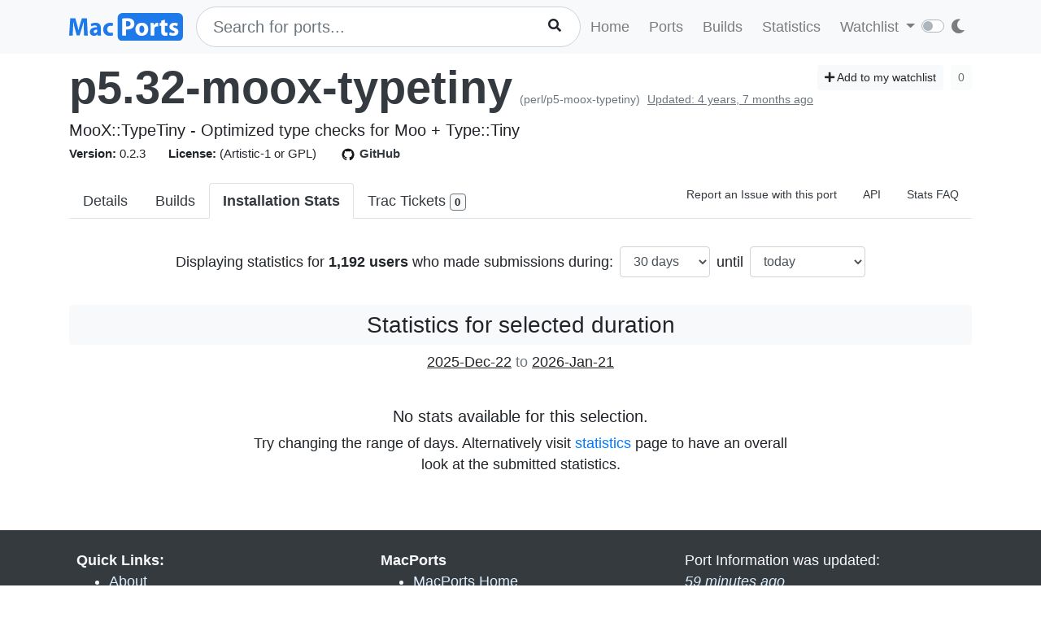

--- FILE ---
content_type: text/html; charset=utf-8
request_url: https://ports.macports.org/port/p5.32-moox-typetiny/stats/
body_size: 3637
content:




<!doctype html>
<html lang="en">
<head>
    <meta charset="utf-8">
    <meta name="viewport" content="width=device-width, initial-scale=1, shrink-to-fit=no">
    <link rel="stylesheet" href="/static/css/bootstrap.min.css">
    <link rel="stylesheet" href="/static/css/main.css">
    <link rel="stylesheet" href="/static/css/darktheme.css" />
    <link rel="shortcut icon" href="/static/images/favicon.ico" />
    <script src="https://cdnjs.cloudflare.com/ajax/libs/popper.js/1.14.7/umd/popper.min.js"
        integrity="sha384-UO2eT0CpHqdSJQ6hJty5KVphtPhzWj9WO1clHTMGa3JDZwrnQq4sF86dIHNDz0W1"
        crossorigin="anonymous"></script>
    <link rel="stylesheet" type="text/css" href="/static/css/all.min.css">
    <script src="/static/js/jquery-3.3.1.min.js"></script>
    <script src="/static/js/bootstrap.min.js"></script>
    <script src="/static/js/typeahead.bundle.js"></script>
    <script src="/static/js/main.js"></script>
    <script src="/static/js/handlebars.min-v4.7.6.js"></script>
    <script src="/static/js/theme.js"></script>
    <script src="/static/js/clamp.js"></script>
    
    <script type="text/javascript" src="/static/js/port-detail.js"></script>
    <script type="text/javascript" src="/static/js/Chart.min.js"></script>


    <title>Statistics - p5.32-moox-typetiny | MacPorts</title>
</head>
<body>
<script>
    const themeConfig = new ThemeConfig();
    themeConfig.initTheme();
</script>
<nav class="navbar navbar-expand-lg navbar-light bg-light">
    <div class="container">
    <a class="navbar-brand py-2" href="/"><img width="140px" src="/static/images/macports-flat-logo.svg" class="img-fluid"></a>
    <button class="navbar-toggler" type="button" data-toggle="collapse" data-target="#navbarSupportedContent"
            aria-controls="navbarSupportedContent" aria-expanded="false" aria-label="Toggle navigation">
        <span class="navbar-toggler-icon"></span>
    </button>

    <div class="p-0 collapse navbar-collapse" id="navbarSupportedContent">
        
            <form class="topnav-form" method="get" action="/search/">
                <div class="form-row">
                    <div class="col-12" id="bloodhound">
                        <input type="text" class="quick-input-search form-control rounded-pill typeahead" id="q"
                               name="q"
                               placeholder="Search for ports...">
                        <img class="quick-input-search-spinner" id="search-spinner"
                             src="/static/images/tspinner.gif">
                        <button type="submit" class="quick-input-search-icon btn" id="search_submit"><i
                                class="fa fa-search"></i></button>
                        <input type="hidden" value="on" name="name">
                    </div>
                </div>
            </form>
        
        <ul class="navbar-nav ml-auto p-0">
            <li class="nav-item topnav-li ">
                <a class="nav-link topnav-a" href="/">Home</a>
            </li>
            <li class="nav-item topnav-li ">
                <a class="nav-link topnav-a" href="/search/">Ports</a>
            </li>
            <li class="nav-item topnav-li ">
                <a class="nav-link topnav-a" href="/all_builds/">Builds</a>
            </li>
            <li class="nav-item topnav-li " style="border: 0;">
                <a class="nav-link topnav-a" href="/statistics/">Statistics</a>
            </li>
        
            <li class="nav-item dropdown topnav-li">
                <a class="nav-link dropdown-toggle " href="#" id="navbarDropdown" role="button" data-toggle="dropdown"
                   aria-haspopup="true" aria-expanded="false">
                    Watchlist
                </a>
                <div class="dropdown-menu" aria-labelledby="navbarDropdown">
                    <a class="dropdown-item" href="/accounts/login/">Login</a>
                    <a class="dropdown-item" href="/accounts/signup/">Sign up</a>
                    <div class="dropdown-divider"></div>
                    <a class="dropdown-item text-secondary bg-warning" href="/accounts/github/login/?process=login">Quick GitHub Login<i class="fab fa-github ml-2"></i></a>
                </div>
            </li>
        
        <li class="nav-item ml-4">
                <script type="text/javascript">
                    const darkSwitch = writeDarkSwitch(themeConfig);
                </script>
            </li>
        </ul>
    </div>
    </div>
</nav>
<div class="container" style="max-width: 800px">
    
</div>
<div class="container">
    
    <div id="main-content" class="mt-2">
    


<!-- Obsolete port warning start-->

<!-- Obsolete port warning end-->

<!-- Deleted port warning start-->

<!-- Deleted port warning end-->
<h2 class="mb-1">
    <span id="port_name" class="font-weight-bold display-4"><a class="text-dark" style="text-decoration: none;" href="/port/p5.32-moox-typetiny/">p5.32-moox-typetiny</a></span>
    <span class="text-secondary" style="font-size: 14px">(perl/p5-moox-typetiny)</span>
    
    <span class="text-secondary" style="font-size: 14px"><ins>Updated: 4 years, 7 months ago</ins></span>
    
    <span class="float-right">
        <a href="/port/p5.32-moox-typetiny/follow/" class="btn btn-sm btn-light"><i class="fa fa-plus"></i> Add to my watchlist</a>
        <button class="btn btn-sm btn-light" disabled>0</button>
    </span>
</h2>
<span class="lead mb-0 mt-0">MooX::TypeTiny - Optimized type checks for Moo + Type::Tiny</span>

    <br>


<span class="f15 mr-md-4 mr-3"><strong>Version: </strong>0.2.3
    
    
</span>
<span class="f15 mr-md-4 mr-3"><strong>License: </strong>(Artistic-1 or GPL)</span>
<span class="f15 mr-md-4 mr-3"><a style="text-decoration: none;" class="text-dark" href="https://github.com/macports/macports-ports/blob/master/perl/p5-moox-typetiny/Portfile"><img class="mr-1" height="20px" src="/static/images/github.png"><strong>GitHub</strong></a></span>

<div class="modal fade" id="tickets-modal" tabindex="-1" role="dialog" aria-labelledby="tickets-box-label" aria-hidden="true">
  <div class="modal-dialog modal-lg" role="document">
    <div class="modal-content">
      <div class="modal-header">
        <h5 class="modal-title" id="tickets-box-label">Trac Tickets</h5>
        <button type="button" class="close" data-dismiss="modal" aria-label="Close">
          <span aria-hidden="true">&times;</span>
        </button>
      </div>
      <div class="modal-body" id="tickets-box">
          Please wait while tickets are being fetched from Trac.
      </div>
      <div class="modal-footer">
        <button type="button" class="btn btn-secondary" data-dismiss="modal">Close</button>
      </div>
    </div>
  </div>
</div>

    <ul class="nav nav-tabs mt-4" id="tabs">
    <li class="nav-item">
        <a href="/port/p5.32-moox-typetiny/summary/" id="summary" class="nav-link text-dark ">Details</a>
    </li>
    <li class="nav-item">
        <a href="/port/p5.32-moox-typetiny/builds/" id="builds" class="nav-link text-dark ">Builds</a>
    </li>
    <li class="nav-item">
        <a href="/port/p5.32-moox-typetiny/stats/" id="stats" class="nav-link text-dark active font-weight-bold">Installation Stats</a>
    </li>
    <li class="nav-item">
        <a href="#" data-toggle="modal" data-target="#tickets-modal" class="nav-link text-dark">Trac Tickets <span id="tickets-count" class="badge badge-light border border-secondary"></span></a>
    </li>
    <li class="nav-item ml-auto">
        <a target="_blank" href="https://trac.macports.org/newticket?port=p5.32-moox-typetiny" class="nav-link text-dark f14 py-1 border-0">Report an Issue with this port</a>
    </li>
    <li class="nav-item">
        <a href="/api/v1/ports/p5.32-moox-typetiny/" class="nav-link text-dark f14 py-1 border-0">API</a>
    </li>
    
    
        <li class="nav-item">
        <a class="nav-link text-dark border-0 f14 py-1" href="/statistics/faq/">Stats FAQ</a>
        </li>
    
</ul>

<br>
<form method="get" action="." class="p-2 form form-inline justify-content-center">
    <lable for="days">Displaying statistics for <strong>1,192 users</strong> who made submissions during:</lable>
    <select onchange="this.form.submit()" id="days" name="days" class="form-control mx-2">
    
        <option value="7" >7 days</option>
    
        <option value="30" selected>30 days</option>
    
        <option value="90" >90 days</option>
    
        <option value="180" >180 days</option>
    
        <option value="365" >365 days</option>
    
    </select>
    <lable for="days_ago">until</lable>
    <select onchange="this.form.submit()" id="days_ago" name="days_ago" class="form-control ml-2">
        <option value="0" selected>today</option>
    
        <option value="7" >7 days ago</option>
    
        <option value="30" >30 days ago</option>
    
        <option value="90" >90 days ago</option>
    
        <option value="180" >180 days ago</option>
    
        <option value="365" >365 days ago</option>
    
    </select>
</form>
<br>
<h3 class="text-center bg-light p-2 rounded">Statistics for selected duration</h3>
<p class="text-center"><u>2025-Dec-22</u> <span class="text-muted">to</span> <u>2026-Jan-21</u></p>
    <br>

<div class="text-center container" style="max-width: 700px;">
    <h5>No stats available for this selection.</h5>
    <p>Try changing the range of days. Alternatively visit <a href="/statistics/">statistics</a> page to have an overall look at the submitted
    statistics.</p>
</div>

    </div>

    

</div>
<br><br>
<div class="bg-footer">
    <div class="container p-4 text-light">
        <div class="row">
            <div class="col-lg-4">
                <strong>
                    Quick Links:</strong>
                    <ul>
                        <li><a class="footer-links" href="/about/">About</a></li>
                        <li><a class="footer-links" href="/statistics/faq/">Statistics FAQ</a></li>
                        <li><a class="footer-links" href="https://github.com/macports/macports-webapp">Git Repository</a></li>
                        <li><a class="footer-links" href="https://github.com/macports/macports-webapp/tree/master/docs">Documentation</a></li>
                        <li><a class="footer-links" href="/api/v1/">API</a></li>
                        <li><a class="footer-links" href="https://github.com/macports/macports-webapp/issues">Issues</a></li>
                    </ul>
            </div>
            <div class="col-lg-4">
                <strong>MacPorts</strong>
                <ul>
                    <li><a class="footer-links" href="https://www.macports.org">MacPorts Home</a></li>
                    <li><a class="footer-links" href="https://www.macports.org/install.php">Install MacPorts</a></li>
                    <li><a class="footer-links" href="https://trac.macports.org/wiki/FAQ">MacPorts FAQ</a></li>
                    <li><a class="footer-links" href="https://www.macports.org/news/">MacPorts News</a></li>
                </ul>
            </div>
            <div class="col-lg-4">
                Port Information was updated:<br>
                <i class="footer-links">59 minutes ago</i><br>
                <i><a class="footer-links" href="https://github.com/macports/macports-ports/commits/f7a0913174fdf2cb969172a502bb4d2b8648a42c
/">f7a09131</a></i><br><br>

                Most recent build (in app's database) ran:<br>
                <i><a class="footer-links" href="/all_builds/">56 minutes ago</a></i><br><br>

                Latest stats submission was received:<br>
                <i><a class="footer-links" href="/statistics/">7 minutes ago</a></i><br><br>

            </div>
    </div>
    </div>
</div>




</body>
</html>


--- FILE ---
content_type: text/html; charset=utf-8
request_url: https://ports.macports.org/port/p5.32-moox-typetiny/health/?port_name=p5.32-moox-typetiny
body_size: 1676
content:



<ul class="list-group">
    
    
    
        <li class="list-group-item py-0 text-dark">
            <span class="badge text-dark p-0 mr-1"><i style="width: 10px;" class="fa fa-question"></i></span>
            Tahoe (arm64)
        </li>
    
    

    
    
        <li class="list-group-item py-0 text-dark">
            <span class="badge text-dark p-0 mr-1"><i style="width: 10px;" class="fa fa-question"></i></span>
            Tahoe (x86_64)
        </li>
    
    

    
    
        <li class="list-group-item py-0 text-dark">
            <span class="badge text-dark p-0 mr-1"><i style="width: 10px;" class="fa fa-question"></i></span>
            Sequoia (arm64)
        </li>
    
    

    
    
        <li class="list-group-item py-0 text-dark">
            <span class="badge text-dark p-0 mr-1"><i style="width: 10px;" class="fa fa-question"></i></span>
            Sequoia (x86_64)
        </li>
    
    

    
    
        <li class="list-group-item py-0 text-dark">
            <span class="badge text-dark p-0 mr-1"><i style="width: 10px;" class="fa fa-question"></i></span>
            Sonoma (arm64)
        </li>
    
    

    
    
        <li class="list-group-item py-0 text-dark">
            <span class="badge text-dark p-0 mr-1"><i style="width: 10px;" class="fa fa-question"></i></span>
            Sonoma (x86_64)
        </li>
    
    

    
    
        <li class="list-group-item py-0 text-dark">
            <span class="badge text-dark p-0 mr-1"><i style="width: 10px;" class="fa fa-question"></i></span>
            Ventura (arm64)
        </li>
    
    

    
    
        <li class="list-group-item py-0 text-dark">
            <span class="badge text-dark p-0 mr-1"><i style="width: 10px;" class="fa fa-question"></i></span>
            Ventura (x86_64)
        </li>
    
    

    
    
        <li class="list-group-item py-0">
            <a class="text-dark" href="https://build.macports.org/builders/ports-12_arm64-builder/builds/69602">
                
                    <span class="badge text-success p-0 mr-1"><i style="width: 10px" class="fa fa-check"></i></span>
                
            Monterey (arm64)
            </a>
            
                <button id="build-1633935" class="btn btn-sm btn-link text-secondary p-0 m-0 float-right loadFiles">Files (4)</button>
            
        </li>
        
            <div class="modal fade f12" id="build-1633935-modal" tabindex="-1" role="dialog"
                     aria-hidden="true">
                    <div class="modal-dialog modal-xl" role="document">
                        <div class="modal-content">
                            <div class="modal-header">
                                <h5 class="modal-title">Files (12.arm64)</h5>
                                <button type="button" class="close" data-dismiss="modal"
                                        aria-label="Close">
                                    <span aria-hidden="true">&times;</span>
                                </button>
                            </div>
                            <div class="modal-body" id="build-1633935-modal-body">
                                <p class="text-center">Please wait...</p>
                            </div>
                        </div>
                    </div>
                </div>
            
    
    

    
    
        <li class="list-group-item py-0 text-dark">
            <span class="badge text-dark p-0 mr-1"><i style="width: 10px;" class="fa fa-question"></i></span>
            Monterey (x86_64)
        </li>
    
    

    
    
        <li class="list-group-item py-0 text-dark">
            <span class="badge text-dark p-0 mr-1"><i style="width: 10px;" class="fa fa-question"></i></span>
            Big Sur (arm64)
        </li>
    
    

    
    
        <li class="list-group-item py-0">
            <a class="text-dark" href="https://build.macports.org/builders/ports-11_x86_64-builder/builds/37469">
                
                    <span class="badge text-success p-0 mr-1"><i style="width: 10px" class="fa fa-check"></i></span>
                
            Big Sur (x86_64)
            </a>
            
                <button id="build-809597" class="btn btn-sm btn-link text-secondary p-0 m-0 float-right loadFiles">Files (4)</button>
            
        </li>
        
            <div class="modal fade f12" id="build-809597-modal" tabindex="-1" role="dialog"
                     aria-hidden="true">
                    <div class="modal-dialog modal-xl" role="document">
                        <div class="modal-content">
                            <div class="modal-header">
                                <h5 class="modal-title">Files (11)</h5>
                                <button type="button" class="close" data-dismiss="modal"
                                        aria-label="Close">
                                    <span aria-hidden="true">&times;</span>
                                </button>
                            </div>
                            <div class="modal-body" id="build-809597-modal-body">
                                <p class="text-center">Please wait...</p>
                            </div>
                        </div>
                    </div>
                </div>
            
    
    

    
    
        <li class="list-group-item py-0">
            <a class="text-dark" href="https://build.macports.org/builders/ports-10.15_x86_64-builder/builds/64015">
                
                    <span class="badge text-success p-0 mr-1"><i style="width: 10px" class="fa fa-check"></i></span>
                
            Catalina
            </a>
            
                <button id="build-812747" class="btn btn-sm btn-link text-secondary p-0 m-0 float-right loadFiles">Files (4)</button>
            
        </li>
        
            <div class="modal fade f12" id="build-812747-modal" tabindex="-1" role="dialog"
                     aria-hidden="true">
                    <div class="modal-dialog modal-xl" role="document">
                        <div class="modal-content">
                            <div class="modal-header">
                                <h5 class="modal-title">Files (10.15)</h5>
                                <button type="button" class="close" data-dismiss="modal"
                                        aria-label="Close">
                                    <span aria-hidden="true">&times;</span>
                                </button>
                            </div>
                            <div class="modal-body" id="build-812747-modal-body">
                                <p class="text-center">Please wait...</p>
                            </div>
                        </div>
                    </div>
                </div>
            
    
    

    
    
        <li class="list-group-item py-0">
            <a class="text-dark" href="https://build.macports.org/builders/ports-10.14_x86_64-builder/builds/92629">
                
                    <span class="badge text-success p-0 mr-1"><i style="width: 10px" class="fa fa-check"></i></span>
                
            Mojave
            </a>
            
                <button id="build-810873" class="btn btn-sm btn-link text-secondary p-0 m-0 float-right loadFiles">Files (4)</button>
            
        </li>
        
            <div class="modal fade f12" id="build-810873-modal" tabindex="-1" role="dialog"
                     aria-hidden="true">
                    <div class="modal-dialog modal-xl" role="document">
                        <div class="modal-content">
                            <div class="modal-header">
                                <h5 class="modal-title">Files (10.14)</h5>
                                <button type="button" class="close" data-dismiss="modal"
                                        aria-label="Close">
                                    <span aria-hidden="true">&times;</span>
                                </button>
                            </div>
                            <div class="modal-body" id="build-810873-modal-body">
                                <p class="text-center">Please wait...</p>
                            </div>
                        </div>
                    </div>
                </div>
            
    
    

    
    
        <li class="list-group-item py-0">
            <a class="text-dark" href="https://build.macports.org/builders/ports-10.13_x86_64-builder/builds/115476">
                
                    <span class="badge text-success p-0 mr-1"><i style="width: 10px" class="fa fa-check"></i></span>
                
            High Sierra
            </a>
            
                <button id="build-818511" class="btn btn-sm btn-link text-secondary p-0 m-0 float-right loadFiles">Files (4)</button>
            
        </li>
        
            <div class="modal fade f12" id="build-818511-modal" tabindex="-1" role="dialog"
                     aria-hidden="true">
                    <div class="modal-dialog modal-xl" role="document">
                        <div class="modal-content">
                            <div class="modal-header">
                                <h5 class="modal-title">Files (10.13)</h5>
                                <button type="button" class="close" data-dismiss="modal"
                                        aria-label="Close">
                                    <span aria-hidden="true">&times;</span>
                                </button>
                            </div>
                            <div class="modal-body" id="build-818511-modal-body">
                                <p class="text-center">Please wait...</p>
                            </div>
                        </div>
                    </div>
                </div>
            
    
    

    
    
        <li class="list-group-item py-0">
            <a class="text-dark" href="https://build.macports.org/builders/ports-10.12_x86_64-builder/builds/151005">
                
                    <span class="badge text-success p-0 mr-1"><i style="width: 10px" class="fa fa-check"></i></span>
                
            Sierra
            </a>
            
                <button id="build-807314" class="btn btn-sm btn-link text-secondary p-0 m-0 float-right loadFiles">Files (4)</button>
            
        </li>
        
            <div class="modal fade f12" id="build-807314-modal" tabindex="-1" role="dialog"
                     aria-hidden="true">
                    <div class="modal-dialog modal-xl" role="document">
                        <div class="modal-content">
                            <div class="modal-header">
                                <h5 class="modal-title">Files (10.12)</h5>
                                <button type="button" class="close" data-dismiss="modal"
                                        aria-label="Close">
                                    <span aria-hidden="true">&times;</span>
                                </button>
                            </div>
                            <div class="modal-body" id="build-807314-modal-body">
                                <p class="text-center">Please wait...</p>
                            </div>
                        </div>
                    </div>
                </div>
            
    
    

    
    
        <li class="list-group-item py-0">
            <a class="text-dark" href="https://build.macports.org/builders/ports-10.11_x86_64-builder/builds/146094">
                
                    <span class="badge text-success p-0 mr-1"><i style="width: 10px" class="fa fa-check"></i></span>
                
            El Capitan
            </a>
            
                <button id="build-809245" class="btn btn-sm btn-link text-secondary p-0 m-0 float-right loadFiles">Files (4)</button>
            
        </li>
        
            <div class="modal fade f12" id="build-809245-modal" tabindex="-1" role="dialog"
                     aria-hidden="true">
                    <div class="modal-dialog modal-xl" role="document">
                        <div class="modal-content">
                            <div class="modal-header">
                                <h5 class="modal-title">Files (10.11)</h5>
                                <button type="button" class="close" data-dismiss="modal"
                                        aria-label="Close">
                                    <span aria-hidden="true">&times;</span>
                                </button>
                            </div>
                            <div class="modal-body" id="build-809245-modal-body">
                                <p class="text-center">Please wait...</p>
                            </div>
                        </div>
                    </div>
                </div>
            
    
    

    
    
        <li class="list-group-item py-0">
            <a class="text-dark" href="https://build.macports.org/builders/ports-10.10_x86_64-builder/builds/147513">
                
                    <span class="badge text-success p-0 mr-1"><i style="width: 10px" class="fa fa-check"></i></span>
                
            Yosemite
            </a>
            
                <button id="build-821614" class="btn btn-sm btn-link text-secondary p-0 m-0 float-right loadFiles">Files (4)</button>
            
        </li>
        
            <div class="modal fade f12" id="build-821614-modal" tabindex="-1" role="dialog"
                     aria-hidden="true">
                    <div class="modal-dialog modal-xl" role="document">
                        <div class="modal-content">
                            <div class="modal-header">
                                <h5 class="modal-title">Files (10.10)</h5>
                                <button type="button" class="close" data-dismiss="modal"
                                        aria-label="Close">
                                    <span aria-hidden="true">&times;</span>
                                </button>
                            </div>
                            <div class="modal-body" id="build-821614-modal-body">
                                <p class="text-center">Please wait...</p>
                            </div>
                        </div>
                    </div>
                </div>
            
    
    

    
    
        <li class="list-group-item py-0">
            <a class="text-dark" href="https://build.macports.org/builders/ports-10.9_x86_64-builder/builds/151598">
                
                    <span class="badge text-success p-0 mr-1"><i style="width: 10px" class="fa fa-check"></i></span>
                
            Mavericks
            </a>
            
                <button id="build-810762" class="btn btn-sm btn-link text-secondary p-0 m-0 float-right loadFiles">Files (4)</button>
            
        </li>
        
            <div class="modal fade f12" id="build-810762-modal" tabindex="-1" role="dialog"
                     aria-hidden="true">
                    <div class="modal-dialog modal-xl" role="document">
                        <div class="modal-content">
                            <div class="modal-header">
                                <h5 class="modal-title">Files (10.9)</h5>
                                <button type="button" class="close" data-dismiss="modal"
                                        aria-label="Close">
                                    <span aria-hidden="true">&times;</span>
                                </button>
                            </div>
                            <div class="modal-body" id="build-810762-modal-body">
                                <p class="text-center">Please wait...</p>
                            </div>
                        </div>
                    </div>
                </div>
            
    
    

    
    
        <li class="list-group-item py-0">
            <a class="text-dark" href="https://build.macports.org/builders/ports-10.8_x86_64-builder/builds/52900">
                
                    <span class="badge text-success p-0 mr-1"><i style="width: 10px" class="fa fa-check"></i></span>
                
            Mountain Lion
            </a>
            
                <button id="build-806658" class="btn btn-sm btn-link text-secondary p-0 m-0 float-right loadFiles">Files (4)</button>
            
        </li>
        
            <div class="modal fade f12" id="build-806658-modal" tabindex="-1" role="dialog"
                     aria-hidden="true">
                    <div class="modal-dialog modal-xl" role="document">
                        <div class="modal-content">
                            <div class="modal-header">
                                <h5 class="modal-title">Files (10.8)</h5>
                                <button type="button" class="close" data-dismiss="modal"
                                        aria-label="Close">
                                    <span aria-hidden="true">&times;</span>
                                </button>
                            </div>
                            <div class="modal-body" id="build-806658-modal-body">
                                <p class="text-center">Please wait...</p>
                            </div>
                        </div>
                    </div>
                </div>
            
    
    

    
    
        <li class="list-group-item py-0">
            <a class="text-dark" href="https://build.macports.org/builders/ports-10.7_x86_64-builder/builds/59443">
                
                    <span class="badge text-success p-0 mr-1"><i style="width: 10px" class="fa fa-check"></i></span>
                
            Lion
            </a>
            
                <button id="build-806506" class="btn btn-sm btn-link text-secondary p-0 m-0 float-right loadFiles">Files (4)</button>
            
        </li>
        
            <div class="modal fade f12" id="build-806506-modal" tabindex="-1" role="dialog"
                     aria-hidden="true">
                    <div class="modal-dialog modal-xl" role="document">
                        <div class="modal-content">
                            <div class="modal-header">
                                <h5 class="modal-title">Files (10.7)</h5>
                                <button type="button" class="close" data-dismiss="modal"
                                        aria-label="Close">
                                    <span aria-hidden="true">&times;</span>
                                </button>
                            </div>
                            <div class="modal-body" id="build-806506-modal-body">
                                <p class="text-center">Please wait...</p>
                            </div>
                        </div>
                    </div>
                </div>
            
    
    

    
    
        <li class="list-group-item py-0">
            <a class="text-dark" href="https://build.macports.org/builders/ports-10.6_x86_64-builder/builds/62837">
                
                    <span class="badge text-success p-0 mr-1"><i style="width: 10px" class="fa fa-check"></i></span>
                
            Snow Leopard (x86_64)
            </a>
            
                <button id="build-816789" class="btn btn-sm btn-link text-secondary p-0 m-0 float-right loadFiles">Files (4)</button>
            
        </li>
        
            <div class="modal fade f12" id="build-816789-modal" tabindex="-1" role="dialog"
                     aria-hidden="true">
                    <div class="modal-dialog modal-xl" role="document">
                        <div class="modal-content">
                            <div class="modal-header">
                                <h5 class="modal-title">Files (10.6.x86_64)</h5>
                                <button type="button" class="close" data-dismiss="modal"
                                        aria-label="Close">
                                    <span aria-hidden="true">&times;</span>
                                </button>
                            </div>
                            <div class="modal-body" id="build-816789-modal-body">
                                <p class="text-center">Please wait...</p>
                            </div>
                        </div>
                    </div>
                </div>
            
    
    

    
    
        <li class="list-group-item py-0 text-dark">
            <span class="badge text-dark p-0 mr-1"><i style="width: 10px;" class="fa fa-question"></i></span>
            Snow Leopard (i386)
        </li>
    
    

    
    
        <li class="list-group-item py-0 text-dark">
            <span class="badge text-dark p-0 mr-1"><i style="width: 10px;" class="fa fa-question"></i></span>
            Leopard (ppc legacy)
        </li>
    
    

</ul>
<p class="text-secondary p-0 mb-0 f10 text-right"><i class="fa fa-question"></i> - No history in app's database</p>

<script>
    $(".loadFiles").click(async function () {
        let id = $(this).attr("id");
        $("#" + id + "-modal").modal('show');
        let build_id = id.split("-")[1];
        const response = await fetch("/api/v1/files/" + build_id + "/");
        const data = await response.json();
        const files = data.files;
        let ul = $("<ul></ul>");
        ul.addClass("list-group");
        for (let i = 0; i < files.length; i++) {
            let li = $("<li></li>");
            li.text(files[i].file);
            li.addClass("list-group-item");
            ul.append(li);
        }
        $("#" + id + "-modal-body").html(ul);
    });
</script>
